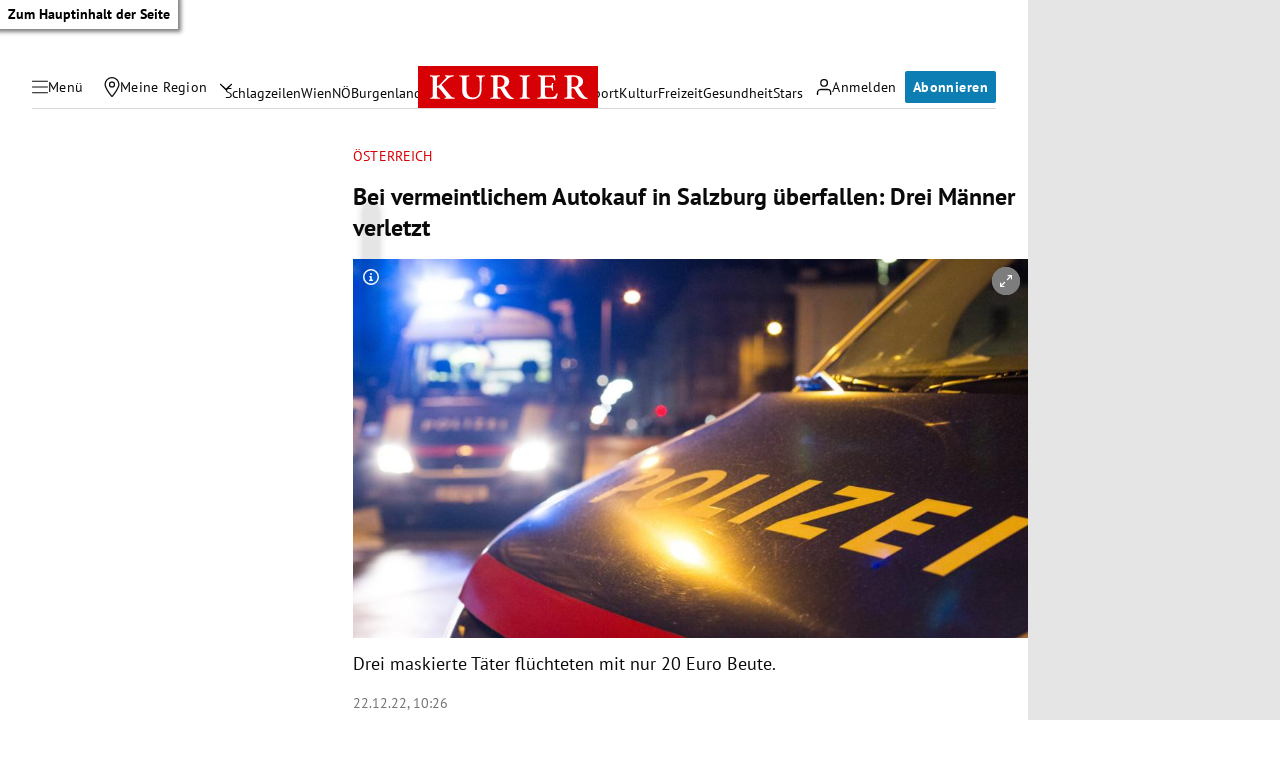

--- FILE ---
content_type: application/javascript; charset=utf-8
request_url: https://fundingchoicesmessages.google.com/f/AGSKWxUeaREmAAaYWiIMozy0wejntw5aKja6twpzwKa4SOKoSgzvqOK2v-nuCH9iwlhIg5ATBur4nosvmAZkDnRli6U4hhWixPklml4p0HDplXjX5Ly9zNFbMlIpsFmAZq9luMHUmJifXg==?fccs=W251bGwsbnVsbCxudWxsLG51bGwsbnVsbCxudWxsLFsxNzY4Njk2MzcyLDYxNjAwMDAwMF0sbnVsbCxudWxsLG51bGwsW251bGwsWzcsNl0sbnVsbCxudWxsLG51bGwsbnVsbCxudWxsLG51bGwsbnVsbCxudWxsLG51bGwsMV0sImh0dHBzOi8va3VyaWVyLmF0L2Nocm9uaWsvb2VzdGVycmVpY2gvYmVpLXZlcm1laW50bGljaGVtLWF1dG9rYXVmLWluLXNhbHpidXJnLXVlYmVyZmFsbGVuLWRyZWktbWFlbm5lci12ZXJsZXR6dC80MDIyNjgwNDQiLG51bGwsW1s4LCJNOWxrelVhWkRzZyJdLFs5LCJlbi1VUyJdLFsxNiwiWzEsMSwxXSJdLFsxOSwiMiJdLFsxNywiWzBdIl0sWzI0LCIiXSxbMjksImZhbHNlIl1dXQ
body_size: 109
content:
if (typeof __googlefc.fcKernelManager.run === 'function') {"use strict";this.default_ContributorServingResponseClientJs=this.default_ContributorServingResponseClientJs||{};(function(_){var window=this;
try{
var np=function(a){this.A=_.t(a)};_.u(np,_.J);var op=function(a){this.A=_.t(a)};_.u(op,_.J);op.prototype.getWhitelistStatus=function(){return _.F(this,2)};var pp=function(a){this.A=_.t(a)};_.u(pp,_.J);var qp=_.Zc(pp),rp=function(a,b,c){this.B=a;this.j=_.A(b,np,1);this.l=_.A(b,_.Nk,3);this.F=_.A(b,op,4);a=this.B.location.hostname;this.D=_.Dg(this.j,2)&&_.O(this.j,2)!==""?_.O(this.j,2):a;a=new _.Og(_.Ok(this.l));this.C=new _.bh(_.q.document,this.D,a);this.console=null;this.o=new _.jp(this.B,c,a)};
rp.prototype.run=function(){if(_.O(this.j,3)){var a=this.C,b=_.O(this.j,3),c=_.dh(a),d=new _.Ug;b=_.fg(d,1,b);c=_.C(c,1,b);_.hh(a,c)}else _.eh(this.C,"FCNEC");_.lp(this.o,_.A(this.l,_.Ae,1),this.l.getDefaultConsentRevocationText(),this.l.getDefaultConsentRevocationCloseText(),this.l.getDefaultConsentRevocationAttestationText(),this.D);_.mp(this.o,_.F(this.F,1),this.F.getWhitelistStatus());var e;a=(e=this.B.googlefc)==null?void 0:e.__executeManualDeployment;a!==void 0&&typeof a==="function"&&_.Qo(this.o.G,
"manualDeploymentApi")};var sp=function(){};sp.prototype.run=function(a,b,c){var d;return _.v(function(e){d=qp(b);(new rp(a,d,c)).run();return e.return({})})};_.Rk(7,new sp);
}catch(e){_._DumpException(e)}
}).call(this,this.default_ContributorServingResponseClientJs);
// Google Inc.

//# sourceURL=/_/mss/boq-content-ads-contributor/_/js/k=boq-content-ads-contributor.ContributorServingResponseClientJs.en_US.M9lkzUaZDsg.es5.O/d=1/exm=ad_blocking_detection_executable,kernel_loader,loader_js_executable/ed=1/rs=AJlcJMzanTQvnnVdXXtZinnKRQ21NfsPog/m=cookie_refresh_executable
__googlefc.fcKernelManager.run('\x5b\x5b\x5b7,\x22\x5b\x5bnull,\\\x22kurier.at\\\x22,\\\x22AKsRol97c9DbhVUJf33ENFqZ5tCe5BKOobc_RO6k9-WYGXmp8tkuUMvlYVdJBaU6Ab7tyDbKzR22eKUoxNt_pygXAXE49Cbqn3ZrHLvO5BFiHM6dHBkZo_YhUxPiO7RB91hrWsO9r7klpc3ub-v6iixYEjbKptSuwA\\\\u003d\\\\u003d\\\x22\x5d,null,\x5b\x5bnull,null,null,\\\x22https:\/\/fundingchoicesmessages.google.com\/f\/AGSKWxUuqo60-3-llS-DFmbVNdYu7Tci2Ve28kZGOQeLY54-qFPBx56BC4RxpIifGySS8RFEM7e2eUzJAnF6h3SBZKeNDeK2g3XJDXfcpo4dHgIIuK4sIu3_Y4q8cImfP7q8zWng7VFIZA\\\\u003d\\\\u003d\\\x22\x5d,null,null,\x5bnull,null,null,\\\x22https:\/\/fundingchoicesmessages.google.com\/el\/AGSKWxXwtJD3AIsbKvb576N0YV2q0WaPuCAXJq2bpwC-ySzw_yFqo70ZtuDG9Q4rcDCS2g_s-sWcKQk7WkZPnQYMQLMBOo-NFPx_S3FmC1smnt8yCUAu4naxktQKimRbRZhIUmB5Ax6YCQ\\\\u003d\\\\u003d\\\x22\x5d,null,\x5bnull,\x5b7,6\x5d,null,null,null,null,null,null,null,null,null,1\x5d\x5d,\x5b3,1\x5d\x5d\x22\x5d\x5d,\x5bnull,null,null,\x22https:\/\/fundingchoicesmessages.google.com\/f\/AGSKWxVgafGYVTS6UEPJTI-SClB4QyfmHCUtAzLXNrHPLxlxPyFcFVWUYCOaUsMOSOS5LAOPsmAWUI0Im-jIC_utInmP0_GylWp6K8auxeGhRXyoDa8Qxk5knAor6xsDSa3hKcKzl1CJFw\\u003d\\u003d\x22\x5d\x5d');}

--- FILE ---
content_type: application/javascript; charset=utf-8
request_url: https://fundingchoicesmessages.google.com/f/AGSKWxW1Pey8xL3Ph2EM_yosQ5LBMlm2AGnfH4L_BwCQrZi7G0ZDxpHAqs7tuqt2iFhCg8YgwsYWT_b4D7_mZCuWAwiQ2uFh25ddJgU5HELzSHFRH6Jupjlhk9MczYXdCHX6M-_tY_5aXNVcXVYfG2kM8waSAvNJWTLmN_zLrc5PvJh2QMN_8zBb_Ulum2df/_/ad.html?/adserve_spot=_ad/section__engine_ads_
body_size: -1293
content:
window['f77f6d78-42c3-442f-a28b-dc6846a87c60'] = true;